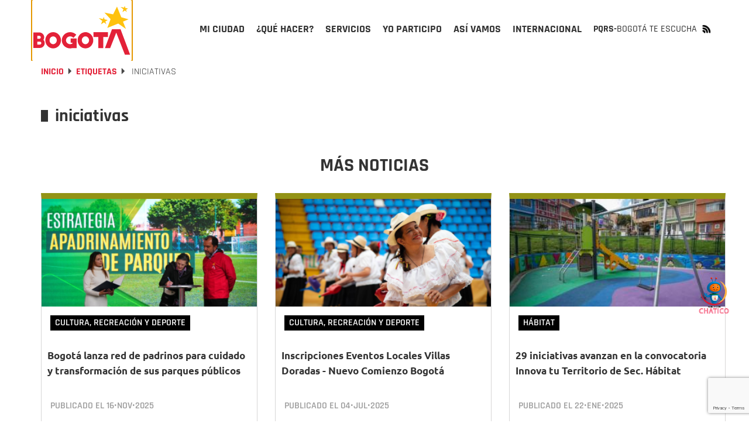

--- FILE ---
content_type: text/html; charset=utf-8
request_url: https://www.google.com/recaptcha/api2/anchor?ar=1&k=6LfLS8QmAAAAAKWK4aQNszY7fipn9j3zCEQgDajD&co=aHR0cHM6Ly9ib2dvdGEuZ292LmNvOjQ0Mw..&hl=en&v=PoyoqOPhxBO7pBk68S4YbpHZ&size=invisible&anchor-ms=20000&execute-ms=30000&cb=32568058nd3y
body_size: 48812
content:
<!DOCTYPE HTML><html dir="ltr" lang="en"><head><meta http-equiv="Content-Type" content="text/html; charset=UTF-8">
<meta http-equiv="X-UA-Compatible" content="IE=edge">
<title>reCAPTCHA</title>
<style type="text/css">
/* cyrillic-ext */
@font-face {
  font-family: 'Roboto';
  font-style: normal;
  font-weight: 400;
  font-stretch: 100%;
  src: url(//fonts.gstatic.com/s/roboto/v48/KFO7CnqEu92Fr1ME7kSn66aGLdTylUAMa3GUBHMdazTgWw.woff2) format('woff2');
  unicode-range: U+0460-052F, U+1C80-1C8A, U+20B4, U+2DE0-2DFF, U+A640-A69F, U+FE2E-FE2F;
}
/* cyrillic */
@font-face {
  font-family: 'Roboto';
  font-style: normal;
  font-weight: 400;
  font-stretch: 100%;
  src: url(//fonts.gstatic.com/s/roboto/v48/KFO7CnqEu92Fr1ME7kSn66aGLdTylUAMa3iUBHMdazTgWw.woff2) format('woff2');
  unicode-range: U+0301, U+0400-045F, U+0490-0491, U+04B0-04B1, U+2116;
}
/* greek-ext */
@font-face {
  font-family: 'Roboto';
  font-style: normal;
  font-weight: 400;
  font-stretch: 100%;
  src: url(//fonts.gstatic.com/s/roboto/v48/KFO7CnqEu92Fr1ME7kSn66aGLdTylUAMa3CUBHMdazTgWw.woff2) format('woff2');
  unicode-range: U+1F00-1FFF;
}
/* greek */
@font-face {
  font-family: 'Roboto';
  font-style: normal;
  font-weight: 400;
  font-stretch: 100%;
  src: url(//fonts.gstatic.com/s/roboto/v48/KFO7CnqEu92Fr1ME7kSn66aGLdTylUAMa3-UBHMdazTgWw.woff2) format('woff2');
  unicode-range: U+0370-0377, U+037A-037F, U+0384-038A, U+038C, U+038E-03A1, U+03A3-03FF;
}
/* math */
@font-face {
  font-family: 'Roboto';
  font-style: normal;
  font-weight: 400;
  font-stretch: 100%;
  src: url(//fonts.gstatic.com/s/roboto/v48/KFO7CnqEu92Fr1ME7kSn66aGLdTylUAMawCUBHMdazTgWw.woff2) format('woff2');
  unicode-range: U+0302-0303, U+0305, U+0307-0308, U+0310, U+0312, U+0315, U+031A, U+0326-0327, U+032C, U+032F-0330, U+0332-0333, U+0338, U+033A, U+0346, U+034D, U+0391-03A1, U+03A3-03A9, U+03B1-03C9, U+03D1, U+03D5-03D6, U+03F0-03F1, U+03F4-03F5, U+2016-2017, U+2034-2038, U+203C, U+2040, U+2043, U+2047, U+2050, U+2057, U+205F, U+2070-2071, U+2074-208E, U+2090-209C, U+20D0-20DC, U+20E1, U+20E5-20EF, U+2100-2112, U+2114-2115, U+2117-2121, U+2123-214F, U+2190, U+2192, U+2194-21AE, U+21B0-21E5, U+21F1-21F2, U+21F4-2211, U+2213-2214, U+2216-22FF, U+2308-230B, U+2310, U+2319, U+231C-2321, U+2336-237A, U+237C, U+2395, U+239B-23B7, U+23D0, U+23DC-23E1, U+2474-2475, U+25AF, U+25B3, U+25B7, U+25BD, U+25C1, U+25CA, U+25CC, U+25FB, U+266D-266F, U+27C0-27FF, U+2900-2AFF, U+2B0E-2B11, U+2B30-2B4C, U+2BFE, U+3030, U+FF5B, U+FF5D, U+1D400-1D7FF, U+1EE00-1EEFF;
}
/* symbols */
@font-face {
  font-family: 'Roboto';
  font-style: normal;
  font-weight: 400;
  font-stretch: 100%;
  src: url(//fonts.gstatic.com/s/roboto/v48/KFO7CnqEu92Fr1ME7kSn66aGLdTylUAMaxKUBHMdazTgWw.woff2) format('woff2');
  unicode-range: U+0001-000C, U+000E-001F, U+007F-009F, U+20DD-20E0, U+20E2-20E4, U+2150-218F, U+2190, U+2192, U+2194-2199, U+21AF, U+21E6-21F0, U+21F3, U+2218-2219, U+2299, U+22C4-22C6, U+2300-243F, U+2440-244A, U+2460-24FF, U+25A0-27BF, U+2800-28FF, U+2921-2922, U+2981, U+29BF, U+29EB, U+2B00-2BFF, U+4DC0-4DFF, U+FFF9-FFFB, U+10140-1018E, U+10190-1019C, U+101A0, U+101D0-101FD, U+102E0-102FB, U+10E60-10E7E, U+1D2C0-1D2D3, U+1D2E0-1D37F, U+1F000-1F0FF, U+1F100-1F1AD, U+1F1E6-1F1FF, U+1F30D-1F30F, U+1F315, U+1F31C, U+1F31E, U+1F320-1F32C, U+1F336, U+1F378, U+1F37D, U+1F382, U+1F393-1F39F, U+1F3A7-1F3A8, U+1F3AC-1F3AF, U+1F3C2, U+1F3C4-1F3C6, U+1F3CA-1F3CE, U+1F3D4-1F3E0, U+1F3ED, U+1F3F1-1F3F3, U+1F3F5-1F3F7, U+1F408, U+1F415, U+1F41F, U+1F426, U+1F43F, U+1F441-1F442, U+1F444, U+1F446-1F449, U+1F44C-1F44E, U+1F453, U+1F46A, U+1F47D, U+1F4A3, U+1F4B0, U+1F4B3, U+1F4B9, U+1F4BB, U+1F4BF, U+1F4C8-1F4CB, U+1F4D6, U+1F4DA, U+1F4DF, U+1F4E3-1F4E6, U+1F4EA-1F4ED, U+1F4F7, U+1F4F9-1F4FB, U+1F4FD-1F4FE, U+1F503, U+1F507-1F50B, U+1F50D, U+1F512-1F513, U+1F53E-1F54A, U+1F54F-1F5FA, U+1F610, U+1F650-1F67F, U+1F687, U+1F68D, U+1F691, U+1F694, U+1F698, U+1F6AD, U+1F6B2, U+1F6B9-1F6BA, U+1F6BC, U+1F6C6-1F6CF, U+1F6D3-1F6D7, U+1F6E0-1F6EA, U+1F6F0-1F6F3, U+1F6F7-1F6FC, U+1F700-1F7FF, U+1F800-1F80B, U+1F810-1F847, U+1F850-1F859, U+1F860-1F887, U+1F890-1F8AD, U+1F8B0-1F8BB, U+1F8C0-1F8C1, U+1F900-1F90B, U+1F93B, U+1F946, U+1F984, U+1F996, U+1F9E9, U+1FA00-1FA6F, U+1FA70-1FA7C, U+1FA80-1FA89, U+1FA8F-1FAC6, U+1FACE-1FADC, U+1FADF-1FAE9, U+1FAF0-1FAF8, U+1FB00-1FBFF;
}
/* vietnamese */
@font-face {
  font-family: 'Roboto';
  font-style: normal;
  font-weight: 400;
  font-stretch: 100%;
  src: url(//fonts.gstatic.com/s/roboto/v48/KFO7CnqEu92Fr1ME7kSn66aGLdTylUAMa3OUBHMdazTgWw.woff2) format('woff2');
  unicode-range: U+0102-0103, U+0110-0111, U+0128-0129, U+0168-0169, U+01A0-01A1, U+01AF-01B0, U+0300-0301, U+0303-0304, U+0308-0309, U+0323, U+0329, U+1EA0-1EF9, U+20AB;
}
/* latin-ext */
@font-face {
  font-family: 'Roboto';
  font-style: normal;
  font-weight: 400;
  font-stretch: 100%;
  src: url(//fonts.gstatic.com/s/roboto/v48/KFO7CnqEu92Fr1ME7kSn66aGLdTylUAMa3KUBHMdazTgWw.woff2) format('woff2');
  unicode-range: U+0100-02BA, U+02BD-02C5, U+02C7-02CC, U+02CE-02D7, U+02DD-02FF, U+0304, U+0308, U+0329, U+1D00-1DBF, U+1E00-1E9F, U+1EF2-1EFF, U+2020, U+20A0-20AB, U+20AD-20C0, U+2113, U+2C60-2C7F, U+A720-A7FF;
}
/* latin */
@font-face {
  font-family: 'Roboto';
  font-style: normal;
  font-weight: 400;
  font-stretch: 100%;
  src: url(//fonts.gstatic.com/s/roboto/v48/KFO7CnqEu92Fr1ME7kSn66aGLdTylUAMa3yUBHMdazQ.woff2) format('woff2');
  unicode-range: U+0000-00FF, U+0131, U+0152-0153, U+02BB-02BC, U+02C6, U+02DA, U+02DC, U+0304, U+0308, U+0329, U+2000-206F, U+20AC, U+2122, U+2191, U+2193, U+2212, U+2215, U+FEFF, U+FFFD;
}
/* cyrillic-ext */
@font-face {
  font-family: 'Roboto';
  font-style: normal;
  font-weight: 500;
  font-stretch: 100%;
  src: url(//fonts.gstatic.com/s/roboto/v48/KFO7CnqEu92Fr1ME7kSn66aGLdTylUAMa3GUBHMdazTgWw.woff2) format('woff2');
  unicode-range: U+0460-052F, U+1C80-1C8A, U+20B4, U+2DE0-2DFF, U+A640-A69F, U+FE2E-FE2F;
}
/* cyrillic */
@font-face {
  font-family: 'Roboto';
  font-style: normal;
  font-weight: 500;
  font-stretch: 100%;
  src: url(//fonts.gstatic.com/s/roboto/v48/KFO7CnqEu92Fr1ME7kSn66aGLdTylUAMa3iUBHMdazTgWw.woff2) format('woff2');
  unicode-range: U+0301, U+0400-045F, U+0490-0491, U+04B0-04B1, U+2116;
}
/* greek-ext */
@font-face {
  font-family: 'Roboto';
  font-style: normal;
  font-weight: 500;
  font-stretch: 100%;
  src: url(//fonts.gstatic.com/s/roboto/v48/KFO7CnqEu92Fr1ME7kSn66aGLdTylUAMa3CUBHMdazTgWw.woff2) format('woff2');
  unicode-range: U+1F00-1FFF;
}
/* greek */
@font-face {
  font-family: 'Roboto';
  font-style: normal;
  font-weight: 500;
  font-stretch: 100%;
  src: url(//fonts.gstatic.com/s/roboto/v48/KFO7CnqEu92Fr1ME7kSn66aGLdTylUAMa3-UBHMdazTgWw.woff2) format('woff2');
  unicode-range: U+0370-0377, U+037A-037F, U+0384-038A, U+038C, U+038E-03A1, U+03A3-03FF;
}
/* math */
@font-face {
  font-family: 'Roboto';
  font-style: normal;
  font-weight: 500;
  font-stretch: 100%;
  src: url(//fonts.gstatic.com/s/roboto/v48/KFO7CnqEu92Fr1ME7kSn66aGLdTylUAMawCUBHMdazTgWw.woff2) format('woff2');
  unicode-range: U+0302-0303, U+0305, U+0307-0308, U+0310, U+0312, U+0315, U+031A, U+0326-0327, U+032C, U+032F-0330, U+0332-0333, U+0338, U+033A, U+0346, U+034D, U+0391-03A1, U+03A3-03A9, U+03B1-03C9, U+03D1, U+03D5-03D6, U+03F0-03F1, U+03F4-03F5, U+2016-2017, U+2034-2038, U+203C, U+2040, U+2043, U+2047, U+2050, U+2057, U+205F, U+2070-2071, U+2074-208E, U+2090-209C, U+20D0-20DC, U+20E1, U+20E5-20EF, U+2100-2112, U+2114-2115, U+2117-2121, U+2123-214F, U+2190, U+2192, U+2194-21AE, U+21B0-21E5, U+21F1-21F2, U+21F4-2211, U+2213-2214, U+2216-22FF, U+2308-230B, U+2310, U+2319, U+231C-2321, U+2336-237A, U+237C, U+2395, U+239B-23B7, U+23D0, U+23DC-23E1, U+2474-2475, U+25AF, U+25B3, U+25B7, U+25BD, U+25C1, U+25CA, U+25CC, U+25FB, U+266D-266F, U+27C0-27FF, U+2900-2AFF, U+2B0E-2B11, U+2B30-2B4C, U+2BFE, U+3030, U+FF5B, U+FF5D, U+1D400-1D7FF, U+1EE00-1EEFF;
}
/* symbols */
@font-face {
  font-family: 'Roboto';
  font-style: normal;
  font-weight: 500;
  font-stretch: 100%;
  src: url(//fonts.gstatic.com/s/roboto/v48/KFO7CnqEu92Fr1ME7kSn66aGLdTylUAMaxKUBHMdazTgWw.woff2) format('woff2');
  unicode-range: U+0001-000C, U+000E-001F, U+007F-009F, U+20DD-20E0, U+20E2-20E4, U+2150-218F, U+2190, U+2192, U+2194-2199, U+21AF, U+21E6-21F0, U+21F3, U+2218-2219, U+2299, U+22C4-22C6, U+2300-243F, U+2440-244A, U+2460-24FF, U+25A0-27BF, U+2800-28FF, U+2921-2922, U+2981, U+29BF, U+29EB, U+2B00-2BFF, U+4DC0-4DFF, U+FFF9-FFFB, U+10140-1018E, U+10190-1019C, U+101A0, U+101D0-101FD, U+102E0-102FB, U+10E60-10E7E, U+1D2C0-1D2D3, U+1D2E0-1D37F, U+1F000-1F0FF, U+1F100-1F1AD, U+1F1E6-1F1FF, U+1F30D-1F30F, U+1F315, U+1F31C, U+1F31E, U+1F320-1F32C, U+1F336, U+1F378, U+1F37D, U+1F382, U+1F393-1F39F, U+1F3A7-1F3A8, U+1F3AC-1F3AF, U+1F3C2, U+1F3C4-1F3C6, U+1F3CA-1F3CE, U+1F3D4-1F3E0, U+1F3ED, U+1F3F1-1F3F3, U+1F3F5-1F3F7, U+1F408, U+1F415, U+1F41F, U+1F426, U+1F43F, U+1F441-1F442, U+1F444, U+1F446-1F449, U+1F44C-1F44E, U+1F453, U+1F46A, U+1F47D, U+1F4A3, U+1F4B0, U+1F4B3, U+1F4B9, U+1F4BB, U+1F4BF, U+1F4C8-1F4CB, U+1F4D6, U+1F4DA, U+1F4DF, U+1F4E3-1F4E6, U+1F4EA-1F4ED, U+1F4F7, U+1F4F9-1F4FB, U+1F4FD-1F4FE, U+1F503, U+1F507-1F50B, U+1F50D, U+1F512-1F513, U+1F53E-1F54A, U+1F54F-1F5FA, U+1F610, U+1F650-1F67F, U+1F687, U+1F68D, U+1F691, U+1F694, U+1F698, U+1F6AD, U+1F6B2, U+1F6B9-1F6BA, U+1F6BC, U+1F6C6-1F6CF, U+1F6D3-1F6D7, U+1F6E0-1F6EA, U+1F6F0-1F6F3, U+1F6F7-1F6FC, U+1F700-1F7FF, U+1F800-1F80B, U+1F810-1F847, U+1F850-1F859, U+1F860-1F887, U+1F890-1F8AD, U+1F8B0-1F8BB, U+1F8C0-1F8C1, U+1F900-1F90B, U+1F93B, U+1F946, U+1F984, U+1F996, U+1F9E9, U+1FA00-1FA6F, U+1FA70-1FA7C, U+1FA80-1FA89, U+1FA8F-1FAC6, U+1FACE-1FADC, U+1FADF-1FAE9, U+1FAF0-1FAF8, U+1FB00-1FBFF;
}
/* vietnamese */
@font-face {
  font-family: 'Roboto';
  font-style: normal;
  font-weight: 500;
  font-stretch: 100%;
  src: url(//fonts.gstatic.com/s/roboto/v48/KFO7CnqEu92Fr1ME7kSn66aGLdTylUAMa3OUBHMdazTgWw.woff2) format('woff2');
  unicode-range: U+0102-0103, U+0110-0111, U+0128-0129, U+0168-0169, U+01A0-01A1, U+01AF-01B0, U+0300-0301, U+0303-0304, U+0308-0309, U+0323, U+0329, U+1EA0-1EF9, U+20AB;
}
/* latin-ext */
@font-face {
  font-family: 'Roboto';
  font-style: normal;
  font-weight: 500;
  font-stretch: 100%;
  src: url(//fonts.gstatic.com/s/roboto/v48/KFO7CnqEu92Fr1ME7kSn66aGLdTylUAMa3KUBHMdazTgWw.woff2) format('woff2');
  unicode-range: U+0100-02BA, U+02BD-02C5, U+02C7-02CC, U+02CE-02D7, U+02DD-02FF, U+0304, U+0308, U+0329, U+1D00-1DBF, U+1E00-1E9F, U+1EF2-1EFF, U+2020, U+20A0-20AB, U+20AD-20C0, U+2113, U+2C60-2C7F, U+A720-A7FF;
}
/* latin */
@font-face {
  font-family: 'Roboto';
  font-style: normal;
  font-weight: 500;
  font-stretch: 100%;
  src: url(//fonts.gstatic.com/s/roboto/v48/KFO7CnqEu92Fr1ME7kSn66aGLdTylUAMa3yUBHMdazQ.woff2) format('woff2');
  unicode-range: U+0000-00FF, U+0131, U+0152-0153, U+02BB-02BC, U+02C6, U+02DA, U+02DC, U+0304, U+0308, U+0329, U+2000-206F, U+20AC, U+2122, U+2191, U+2193, U+2212, U+2215, U+FEFF, U+FFFD;
}
/* cyrillic-ext */
@font-face {
  font-family: 'Roboto';
  font-style: normal;
  font-weight: 900;
  font-stretch: 100%;
  src: url(//fonts.gstatic.com/s/roboto/v48/KFO7CnqEu92Fr1ME7kSn66aGLdTylUAMa3GUBHMdazTgWw.woff2) format('woff2');
  unicode-range: U+0460-052F, U+1C80-1C8A, U+20B4, U+2DE0-2DFF, U+A640-A69F, U+FE2E-FE2F;
}
/* cyrillic */
@font-face {
  font-family: 'Roboto';
  font-style: normal;
  font-weight: 900;
  font-stretch: 100%;
  src: url(//fonts.gstatic.com/s/roboto/v48/KFO7CnqEu92Fr1ME7kSn66aGLdTylUAMa3iUBHMdazTgWw.woff2) format('woff2');
  unicode-range: U+0301, U+0400-045F, U+0490-0491, U+04B0-04B1, U+2116;
}
/* greek-ext */
@font-face {
  font-family: 'Roboto';
  font-style: normal;
  font-weight: 900;
  font-stretch: 100%;
  src: url(//fonts.gstatic.com/s/roboto/v48/KFO7CnqEu92Fr1ME7kSn66aGLdTylUAMa3CUBHMdazTgWw.woff2) format('woff2');
  unicode-range: U+1F00-1FFF;
}
/* greek */
@font-face {
  font-family: 'Roboto';
  font-style: normal;
  font-weight: 900;
  font-stretch: 100%;
  src: url(//fonts.gstatic.com/s/roboto/v48/KFO7CnqEu92Fr1ME7kSn66aGLdTylUAMa3-UBHMdazTgWw.woff2) format('woff2');
  unicode-range: U+0370-0377, U+037A-037F, U+0384-038A, U+038C, U+038E-03A1, U+03A3-03FF;
}
/* math */
@font-face {
  font-family: 'Roboto';
  font-style: normal;
  font-weight: 900;
  font-stretch: 100%;
  src: url(//fonts.gstatic.com/s/roboto/v48/KFO7CnqEu92Fr1ME7kSn66aGLdTylUAMawCUBHMdazTgWw.woff2) format('woff2');
  unicode-range: U+0302-0303, U+0305, U+0307-0308, U+0310, U+0312, U+0315, U+031A, U+0326-0327, U+032C, U+032F-0330, U+0332-0333, U+0338, U+033A, U+0346, U+034D, U+0391-03A1, U+03A3-03A9, U+03B1-03C9, U+03D1, U+03D5-03D6, U+03F0-03F1, U+03F4-03F5, U+2016-2017, U+2034-2038, U+203C, U+2040, U+2043, U+2047, U+2050, U+2057, U+205F, U+2070-2071, U+2074-208E, U+2090-209C, U+20D0-20DC, U+20E1, U+20E5-20EF, U+2100-2112, U+2114-2115, U+2117-2121, U+2123-214F, U+2190, U+2192, U+2194-21AE, U+21B0-21E5, U+21F1-21F2, U+21F4-2211, U+2213-2214, U+2216-22FF, U+2308-230B, U+2310, U+2319, U+231C-2321, U+2336-237A, U+237C, U+2395, U+239B-23B7, U+23D0, U+23DC-23E1, U+2474-2475, U+25AF, U+25B3, U+25B7, U+25BD, U+25C1, U+25CA, U+25CC, U+25FB, U+266D-266F, U+27C0-27FF, U+2900-2AFF, U+2B0E-2B11, U+2B30-2B4C, U+2BFE, U+3030, U+FF5B, U+FF5D, U+1D400-1D7FF, U+1EE00-1EEFF;
}
/* symbols */
@font-face {
  font-family: 'Roboto';
  font-style: normal;
  font-weight: 900;
  font-stretch: 100%;
  src: url(//fonts.gstatic.com/s/roboto/v48/KFO7CnqEu92Fr1ME7kSn66aGLdTylUAMaxKUBHMdazTgWw.woff2) format('woff2');
  unicode-range: U+0001-000C, U+000E-001F, U+007F-009F, U+20DD-20E0, U+20E2-20E4, U+2150-218F, U+2190, U+2192, U+2194-2199, U+21AF, U+21E6-21F0, U+21F3, U+2218-2219, U+2299, U+22C4-22C6, U+2300-243F, U+2440-244A, U+2460-24FF, U+25A0-27BF, U+2800-28FF, U+2921-2922, U+2981, U+29BF, U+29EB, U+2B00-2BFF, U+4DC0-4DFF, U+FFF9-FFFB, U+10140-1018E, U+10190-1019C, U+101A0, U+101D0-101FD, U+102E0-102FB, U+10E60-10E7E, U+1D2C0-1D2D3, U+1D2E0-1D37F, U+1F000-1F0FF, U+1F100-1F1AD, U+1F1E6-1F1FF, U+1F30D-1F30F, U+1F315, U+1F31C, U+1F31E, U+1F320-1F32C, U+1F336, U+1F378, U+1F37D, U+1F382, U+1F393-1F39F, U+1F3A7-1F3A8, U+1F3AC-1F3AF, U+1F3C2, U+1F3C4-1F3C6, U+1F3CA-1F3CE, U+1F3D4-1F3E0, U+1F3ED, U+1F3F1-1F3F3, U+1F3F5-1F3F7, U+1F408, U+1F415, U+1F41F, U+1F426, U+1F43F, U+1F441-1F442, U+1F444, U+1F446-1F449, U+1F44C-1F44E, U+1F453, U+1F46A, U+1F47D, U+1F4A3, U+1F4B0, U+1F4B3, U+1F4B9, U+1F4BB, U+1F4BF, U+1F4C8-1F4CB, U+1F4D6, U+1F4DA, U+1F4DF, U+1F4E3-1F4E6, U+1F4EA-1F4ED, U+1F4F7, U+1F4F9-1F4FB, U+1F4FD-1F4FE, U+1F503, U+1F507-1F50B, U+1F50D, U+1F512-1F513, U+1F53E-1F54A, U+1F54F-1F5FA, U+1F610, U+1F650-1F67F, U+1F687, U+1F68D, U+1F691, U+1F694, U+1F698, U+1F6AD, U+1F6B2, U+1F6B9-1F6BA, U+1F6BC, U+1F6C6-1F6CF, U+1F6D3-1F6D7, U+1F6E0-1F6EA, U+1F6F0-1F6F3, U+1F6F7-1F6FC, U+1F700-1F7FF, U+1F800-1F80B, U+1F810-1F847, U+1F850-1F859, U+1F860-1F887, U+1F890-1F8AD, U+1F8B0-1F8BB, U+1F8C0-1F8C1, U+1F900-1F90B, U+1F93B, U+1F946, U+1F984, U+1F996, U+1F9E9, U+1FA00-1FA6F, U+1FA70-1FA7C, U+1FA80-1FA89, U+1FA8F-1FAC6, U+1FACE-1FADC, U+1FADF-1FAE9, U+1FAF0-1FAF8, U+1FB00-1FBFF;
}
/* vietnamese */
@font-face {
  font-family: 'Roboto';
  font-style: normal;
  font-weight: 900;
  font-stretch: 100%;
  src: url(//fonts.gstatic.com/s/roboto/v48/KFO7CnqEu92Fr1ME7kSn66aGLdTylUAMa3OUBHMdazTgWw.woff2) format('woff2');
  unicode-range: U+0102-0103, U+0110-0111, U+0128-0129, U+0168-0169, U+01A0-01A1, U+01AF-01B0, U+0300-0301, U+0303-0304, U+0308-0309, U+0323, U+0329, U+1EA0-1EF9, U+20AB;
}
/* latin-ext */
@font-face {
  font-family: 'Roboto';
  font-style: normal;
  font-weight: 900;
  font-stretch: 100%;
  src: url(//fonts.gstatic.com/s/roboto/v48/KFO7CnqEu92Fr1ME7kSn66aGLdTylUAMa3KUBHMdazTgWw.woff2) format('woff2');
  unicode-range: U+0100-02BA, U+02BD-02C5, U+02C7-02CC, U+02CE-02D7, U+02DD-02FF, U+0304, U+0308, U+0329, U+1D00-1DBF, U+1E00-1E9F, U+1EF2-1EFF, U+2020, U+20A0-20AB, U+20AD-20C0, U+2113, U+2C60-2C7F, U+A720-A7FF;
}
/* latin */
@font-face {
  font-family: 'Roboto';
  font-style: normal;
  font-weight: 900;
  font-stretch: 100%;
  src: url(//fonts.gstatic.com/s/roboto/v48/KFO7CnqEu92Fr1ME7kSn66aGLdTylUAMa3yUBHMdazQ.woff2) format('woff2');
  unicode-range: U+0000-00FF, U+0131, U+0152-0153, U+02BB-02BC, U+02C6, U+02DA, U+02DC, U+0304, U+0308, U+0329, U+2000-206F, U+20AC, U+2122, U+2191, U+2193, U+2212, U+2215, U+FEFF, U+FFFD;
}

</style>
<link rel="stylesheet" type="text/css" href="https://www.gstatic.com/recaptcha/releases/PoyoqOPhxBO7pBk68S4YbpHZ/styles__ltr.css">
<script nonce="AEfV7ua3JGd7nj9mGIJNUA" type="text/javascript">window['__recaptcha_api'] = 'https://www.google.com/recaptcha/api2/';</script>
<script type="text/javascript" src="https://www.gstatic.com/recaptcha/releases/PoyoqOPhxBO7pBk68S4YbpHZ/recaptcha__en.js" nonce="AEfV7ua3JGd7nj9mGIJNUA">
      
    </script></head>
<body><div id="rc-anchor-alert" class="rc-anchor-alert"></div>
<input type="hidden" id="recaptcha-token" value="[base64]">
<script type="text/javascript" nonce="AEfV7ua3JGd7nj9mGIJNUA">
      recaptcha.anchor.Main.init("[\x22ainput\x22,[\x22bgdata\x22,\x22\x22,\[base64]/[base64]/bmV3IFpbdF0obVswXSk6Sz09Mj9uZXcgWlt0XShtWzBdLG1bMV0pOks9PTM/bmV3IFpbdF0obVswXSxtWzFdLG1bMl0pOks9PTQ/[base64]/[base64]/[base64]/[base64]/[base64]/[base64]/[base64]/[base64]/[base64]/[base64]/[base64]/[base64]/[base64]/[base64]\\u003d\\u003d\x22,\[base64]\x22,\x22SMK2w5TDs1tIw6J1bcO5w4EMHsKwNiBHw6QGasOUKggJw5gHw7hjwp1lczJ8OAbDqcOYZhzChSg8w7nDhcK0w6/Dq07DvmfCmcK3w74Ow53DjGBAHMOvw5EKw4bCmyzDqgTDhsOQw7rCmRvCmMOdwoPDrWPDmcO5wr/[base64]/wojDlXcrM1jDvl7DiMKgw4XDpjwiw5HChsOUNsO0MEsFw7rCkG0nwopyQMOjwoTCsH3CnsKqwoNPOcO2w5HClgnDlzLDiMK4EzRpwrg5K2dlbMKAwr0QNz7CkMOEwr4mw4DDocKGKh87wpx/wovDgcK4bgJiZsKXMEdkwrgfwovDs00rLcKaw74YEEVBCHxSIksew5EhbcOiC8OqTQ/CiMOIeHrDr0LCrcKHT8OOJ1gheMOsw4B8fsOFeynDncOVAMKHw4NewrIZGnfDu8OmUsKyf07Cp8Kvw6Q4w5MEw4bCiMO/[base64]/Ds30BSXwKw6cVwqs+L3Q/[base64]/b8O/wp/[base64]/CtcKyaRTDjMOvw7XCmlNzwpcDw4LDhQzCpcKzC8KHwrXCg8KJw5/CjVnDqcOywrNBL1XDt8KnwqfDjj57w5BTATPDoTooQMOUw4rDqH99w6poBXTDosKyTmJwSGUGw4/Cn8OkW07DkBJ+wr0rw6DCncOeHcKhLsKFw7hXw6pIF8KAwpHCsMOgY13CgnXDgVsqw6zCuR5UC8KXRT9ZBxUTwrbCncO6emF8WUzCs8K7wrIOw7HDm8OBIsORHcKQwpfClTp4CB3Dh3YPwqwfw4DDisOifjciwpDCv3V/w5bCnsOhF8OOSsK7QEBVw53DixLCvXfCpzteRcK1w7QJaHIOwr1uPXTCrDBJf8Klw73DrDo2w6nDgz/Cv8OGw6vDnhXDocO0DcKPw7/DoA/DhMOTwrrCqm7Ch3x2wrA3wrEEHn7CmcOHw4/[base64]/DrsKSQsO/woodw7Few7ZLw6HCgMK/woM5w5PCiMKqw7Zmw4fDjcOywq4LAcOlHcOIaMOPOVh4JwvCoMOVAcKCw7/DvsKBw6PChnEUwqbCkV49HXPCl1vDtn7Cu8OHWj7ClcKRFVIvw7HCncOxwoJ/DMOXw54iw4dfwqsyNHt0KcKBw6tnw5nCugDCuMKqAFPCvD/Dq8K1wqZnW0lSCQzCnsOJJcK6PsKpCsOZwocVwqPCqMKzNMOYwr0bC8KTPy3DgCF3w7/ClsOPw51QwoTCucO5w6Qjf8KIOsONPcKUKMOeIXbCgzFlw4IcwpfDlAtXwozCmcKAwovDnRMgcsO2w6AZUEEFw7xNw5h8A8KqQsKOw5bDkAYBQcKFOFnChgANw652R27CqMKhw5YKwp/Cu8KRHVoIwqxETjR7wqsYMcKdwrtld8KJwpLClX01wp3DkMODw58HVTFPKMOBWxVkwoxuLcKTw5jCs8KUwpEXwoDDm3FAwq1Xw595UAxWBMKoVUfCuA/DgcOSw4MvwoJew5dVIXInRMKTGC/CkMKiQcO5L29pYwzCjUhYwoXCkkR/G8OWw7t5w6UQw7Aqw5MZSkpDK8ODZsOfw4NWwrp1w5LDkcKdSsOOwqxAM0ssTMObw74hEFNlcTQlw4/DjMObFcOvC8OLI2/Cjz7ClMKdCMKgNx5Mw7HDuMKtGMKhwppuOMOCKTPCvsOYwpnDln/CsywGw5HDjcOIw6AURFNrKMKXLhDCtDXDgUc5wr3DjcOyw67DkS3DlQVvLjpzZsKEw6h/BsODwrpUwoNTLcKiwoLDiMOpwosEw4/ChR92CQ/Cm8Opw4xGY8Kyw4LDmMOJw5zDgRVgwpBqbBMJelUnw4ZSwrdnw4d4PcK2FcOVwr/CvmhBesO6w6vDpcKgM0V8w6vCgnrDoWDDmBnDo8KxeDlNIcOYVcOjw5ljw6/CiWnCgcOQw7jCl8ONw70AZi5uIMOSfgnDj8O5IwR5w6cWwqvDk8KEw7fCk8OUw4LDpBlVwrTCnsK2wpJGw6LDiSt1wrHDiMKPw49Owr9KFMOTO8Oxw7PDrmpmQTJfwrzDnsKTwrXCmX/DkQ7DsQrCtlvCi0vDsVNZw6UUVCzDtsKdw6jCj8O9wqhcDm7Ci8KCw67CpndrDsORw4vCmWMDw6BqPkxwwqEqPUvDsn42wqsCB3pGwqnCl3AYwq9kM8KzRBvDo1/ChMOQw7HDpcKwdMKwwrc9wr/CucKlw6l4McOpwofCiMKKEMKNewDDm8OTABnChXlsNsKrwrfDisOFVcKtT8KBw4DCuVjCvEnDlgPDugvCkcOkbwQ0w7Axw5zDpsK2eGnDii/Djjx1wrjDqcONLsOIw4BGw5Nhw5HCvsOwZMO9O2/CksKAw4nDvALCqV/Dn8KHw7tVKsONYHgZFcKUNsKDD8K0bX4gB8K9w4QPFWTCpMOaW8O5wo47w6wLdXcgw5prwpnCiMKcT8KHw4Q1w7bDgsKjw57Cl055U8KMwqzConPCmMOqwoQaw4FbwoTDjsOew7LCiT1jw69lwqt2w4XCphrDon1HdXBmDMKvwo0pRcOIw57DuU/DjcOkw55nY8OgV13CnsKGA2E6VkVxwrx+woRsKWDCs8OwZmvDjsKHCHokwpVLLcO3w6PCrgTDm0nCiQfDhsK0wqXCm8OJYMKebmPDkVBqw79MLsOTw6M/w6AjBcOfCz7Dj8KIRMKpw7XDuMOkfx0FLsKdwrHDhXFQwo7CkQXCqcKjJMO4CCPCmRPDhTvChsOaBETDizUzwpBdARpVK8KGw6ZkHsKUw6TCm2rCl1nDrcKww5jDlmV0wpHDjzlkO8O9wp/[base64]/DgcKHwrHCr8KiIQ7CglXDrHnCucO0BxjDtkMBLjrCnR4/w4PDrsOFTTPDlmEtw5nClMObwrDCo8KVO0wKVVQOWMK6w6BYMcOVRkR0w7wmw4zCkDHDnsKJw4E3R0prwqtRw69Pw4PDpxfCicO6w4okwrcRwqXDt0FnPUzDuRXCoi5dHw4Sf8KUwqZlaMOxwqfCu8KfPcOUwojCicO8OBd1IHTDu8Kow7NOOzbDoxgpCChbOsOQAH/ChcKCw59FSjpFairDiMKIJsK9NMK7wrDDk8OaAGrDlkjDhkYcw4fCl8KBZW/[base64]/ZcOewrRhIAlGfEt1Y0FnMU/Cv1jClMKKKizDki7DvBrDqSbDkAzDjxzCgjLDkcOMM8KZXWLDsMOca2cmMj4FXhPClXkxYwFzR8Kew7HDh8O3fcOCRMO2KsKxVR0lUyxzw6bCo8OOBx9iw4LDhgbCqMOew4TCq0bCmERGw5Rhwp94GcKVw4XDsU4FwrLDjWrCpMKIdcOgw5ghTMKpdSZ/KcKzw6RhwpbDnB/DnsKRw5bDpcKewrY7w7nCmHDDmsOmNMK3w6zCo8OWwrzCjmDCoBlBSEnDswUzw6oww53Coy/ClMKZw7XDuR0jFMKaw4nDj8KXXcOywqNGwojDhsOBw7XCl8OSwqXDscKdMhM7GhkJw4oyM8OkGMONaCxeAw8Nw5/ChsOjwptVw6vDhQANwoJFwqTCkyrCriFYwovDoSjCosKmHg50fRbClcK3aMO1wog4b8K4woTDoyvCm8KPP8OfEhHDjwkKwqTCtD3CmzMgdsKWwqTDsi3CiMOtJsKff18WQMONw4spByfDnSfCr3x8G8ObNcOKwqbDvATDkcO8RTHDiXXCnV8aJMKdwoDCgQbCmg/Cs1fDn1bCjGPCtD9nAjnDn8K4A8O3w5/Cm8OuUDggwqnDkcO1wpw9UAoxKsKMwpFKNMOlwrFOw4jCqMKBOVoHwqfCmnsZw6rDu35OwqlNwqUAazfCsMKSw6PCr8K0DinCpErCrsKbAsOzwodAVG7DlkjDmngDLcOVw6d6bMKlAxPDmnbDox8Lw5pNLA/[base64]/[base64]/DusK1JEcHwpRqCsOuSsKcfgbDtQgRw7d6w5TDl8K6JcOuZwUOw5nCjmdiw53DlsO+wo7CijY0eSvCqcOzw5M7PitAM8KLSQdxw5grw512dnvDn8OQC8OUwo11w5Z6wrgaw5ZOwosyw6jCvwnCiWU8FsO/JQMqRcOjNMOGLSrCkD4jBUF0YgwaI8KQwqkxw6EXwp7Dm8OkEMKlIMOCw7nCqsOFfmzDs8KBw6jCkQp5wrNKw7vCncKGHsKWPsObN1NEwqhTW8O6T1AawrfDrjnDtURHwplgKWPDucKoOE1LEhzDgcOuwpE8F8Kmw5XChsOzw6zDjxwZeljCisOmwpLDsltlwq/DpMO2woYHwrTDssKZwpbCnMKzDxoxwr3ClHHDi1cawo/[base64]/DujTCqMKZwoF/w5FJw484wrYMDy3CniPDm0Bgw6/DgTgBNsOgwodjwqBvJ8OYwr/CmsOpfcKAwpzDmTvCrBbCpBvDicK7BBsuwp5wRnQGwpXDlE8yHyjCtsKDKcKpNRHDvcOYasOFUsK8E0DDsiPCgMOiZkl2f8O1asKRwpvDmk3Dk2kVwp7DisO5XcKiw6DCu1jCisOUwqHDi8KAJsOcwoDDlyFmw7NHBsKrw5bDp3k2Ym/CmjNMw6zDnMKffcOyw4rDmsKQD8Kyw6FyXMKzZcKCPcOxPnQmwp17wr09wq8WwonChWwXwq4SVF7Cqg8NwqbDt8KXNQoCPExrcWHDkcOAwpHCp25Ow4IWKjloNlV6wpQDW0MoMXBRBE7CqCNDw6rDjCnCjcK7w6vCjldJAWMwwq/DrFvCrMKow5hfw5ZQw5vCj8KLwpl8ewLCgsKyw5Ykwp1KwrfCvcKFwpjDuWxHbTFww7ZCKHAleTPDjsKYwo5dEEdLc0kGwr/CvB7Dsn7DujfCoTzDqcKPHWkXwprCuTBgw4PDiMOAMm7CmMOQVMKJwp1vecKyw64VLR7DtFPDgH3DiGFawrNmw5sIX8Ksw75LwpBaHBEEwrLCmG3Dg0MRw59neS/CusKtbWglwrwwS8O4Z8OMwqLDtcKbXVNCwooMw758CMODwpMSDMKxw4lzSsKIwo9pZ8OGwo4LHcKzTcO3GcK9GcOxScOwGDfCvcOvw5Jpw7vCpyXCgkbDhcK7wp8cJlwJAATDgMOgwo/[base64]/MMOeOcK0wrjCuzvCszxWwq1GFHnDocOXwoBqTW5cC8KwwpMyWcOXVXd8w5o6wrgiDQHCmcKSw4nCq8OPHzp2w4bDgcKOwr7DqS/DgkrDpGLCtMOGw45dwr0Dw6/DojbChzMewqouZjXDs8K2PQLDtsKSMwTCucONbMKDcTDDj8KowrvCoW47C8OQwpnCuicZw4ZZwqrDrCAjw5oeYw9WQ8OMwr1cw4A6w5kpJ11Rw70Sw4JEVkwzKsOgw4zDkD0cw496Rx0VQW3Dr8K9w4MJOMKGFsKocsOHP8KUwpfCpQwuw6/[base64]/ChsOtEsK7QSXDk8OEwrzCjsORw5I1w4LDkcOXwrvCiC9Ew6l2ainDncKnwpfCqsKgd1QfPSBBwpIjc8OQwotsJcKOwpbDkcOww6HDgMOywocUw4DCo8Oxwrlfwql0w5bClRUhT8KtQXxxw6LDhsO5wq9/w6Jkw6fDrxgsQMKtOsO3H2EiJl96KnMUQSnCrx7DmyTCvcKLwrcDwrTDusOcWEMzc3hdwrJVAMOuwrHDtsOQwqV5OcKkw7A0ZMOgw5kEUsOTeG/CmMKNUD/[base64]/woZcwpJfw4ccPsKXX0hYwolIw4EmDcKcw6rCknMuYcKtXDhaw4TDtMO6wrtCw71mw71uw63CtMKcEsO1ScOgw7dFwpHCjGXDgcOUOmh/ZMOxEcKydnpRWU3DksODGMKEw4QtacOBw7g9wr4NwpQyY8OUwrfDp8OHwqQwYcKBbsOpMg/Dh8K6w5TCgsK/wr/CuFJMB8Kmwp7CgHI0w4TCv8OPF8OAw6nCm8OMaEZJw4zClgAPwqDDkMK3e3IOTsO9TifCp8Oewo7DsCxbKsK2InjDu8KOLQcjcMO3Zmpuw6vCrX8pw7pnNW/Dv8OwwqzDscOtw73Dt8OvUMOdw5XCksKaVcKMw7fDpcKcw6bDtlwJZMKbw5HDosKWw54ADmc3NcO7wp7DnDwswrd3w6bDhhZ/w7zCgT/Cg8K5w6fCjMOZwoDCtsOeTsOrI8O0bcOGw4MOw4tiw5Mpw6jCqcO/[base64]/[base64]/CgQUxPyw0w7TDmF8Jw7HCvcK5AcOvwrJfCMOYXMO8wpUTwpbDvMOiwrDDpQPDiUHDjyjDhAPCucOtSmzDk8O8w7NXSWnDmhnCv27Drh3DrQNYwqLCuMKdeVUYwqd5w7bDtsOMwpcxO8KiUsOYw58ZwoVgBsK6w7vDjcO/w59eXcO6chbCnB/Di8KYH3zDjC4BL8O5wpk6w7jCr8KlHy/CiQ0kHsKIBMK2I1s7wroLJMOVHcOGV8KKwrhVwr8sXsKMwppaBlcowqFNYsKSwplwwr1lw4HCq2ZiXsORw5wYwpdMwrvCpMOowr/CocO1dsKAAhohwrE9YMO6wrrCqi/CicKzwrzCvMKhAi/DpgXDoMKGQMOEDXkyBWdGw7vDqMOZwqQHwqUgw5B7w4pgDH9bFkcewq7CgS9iDsOTwozCnsKmUyfDocKCbWgbw79PNMO6wo/[base64]/ChgVIw4hARDnCiA4EJcKewo/[base64]/wr/[base64]/[base64]/AsOhwq5/wq0SwqvDpsKJUMKxwpvDo8OoHMKBw7PDjMO0w77CsGXCrhpjw7NNd8KfwrDCtsK0T8Olw6/DnsO6ITw+w6rDscORLMKIf8KLwpEsR8O/KsOKw5dde8K9WzB/wqHCisOFORBzFcOyw5DDuxJjRDPCh8KLNMOCWVI6Ym/[base64]/CpsO5UXrDm8Ouw5TDo8KvZRA2w75HazhFN8KcEMOQbcOywqt4w5c4Rzo3wpzDtF1dw5E2w5XCkk0Dw4rCp8KywoXCuSFbUjFyagDCjsO0DkAzwoBjX8Ovw7dFEsOnMsKbw7LDmAbDocOTw4/DtwV7wq7CuRrCjMKZdMKywp/CqDh/w61PN8Oqw7IXLGXCpk1HQ8OvwpnDksKPw6HCsA1kwoQEKzHDrxDCtXPDkMOhYwNtw4PDksO0w4HDm8KgwonDi8OJJhDCrMKhw7TDmEFWwpzCpX7DtcOsV8KVwpLCtcKrdRPDnUTCq8KeFMK3wr/CjH8lw6TCh8O2wr5XAcKFN3nCmMKCWUNZw4jCtQhmSsKXwrpEZsOpw6F8wohKw60mw696fMKHwrjDn8KiwqjDtMK2cnXDgGPDjl/DgEh/wrLCk3QBa8K6woFET8KPNRoKNBV3E8OUwqjDh8Omw7HCsMKydsOZE0UdEsKEalcUwpPDnMOww7nCk8K9w5Atw7FNCsOdwr3CgQ/[base64]/DksOhbl10wrBxWMOHw6kBw4rCt27DnmTCu0YWwr/Cqml3w79wPWfCiXPDisKgDMOJTm0cccOAOMOCL2XCtUzDuMKnJSTDicOcwrXDvSwIQcOCMcOjw7MmQcO/w5nCkTkSw6vCmcOGPB3DszfCusKOw5PCii3DkEcME8KPKgbDs3zCqcKQwp9ZQcKoQkYzS8KHwrDDhDTDhcOBJMOew6PCrsKjwrsaAQLCvkjCojkHw6FzwojDosKYw6DCk8KQw57DhwZQSMOpW1ogM0/Co1J7w4bDs3TDsxHDmsODw7dnwoMNb8KTcsO+H8K5w7t7GwnDpsKrw4t2Y8ObQibCmMKdwojDnsK5fT7CuTAAQcKpw4nCtl/CvVzCjCfDqMKhZMOlw4lWCsOQaiwHL8OFw5PDmMKfwpRCRXvDosOAw5jCkUPDhTvDoEEKFMOeU8O8wqPDpcKVwpbDnHDDvsKFHcO5PX/Cv8ODwqlIT37DmC/DqcKSPwh3w44Nw5Zkw4lCw4jCmcO1csOLw6jDoMOVfwo3wocCw58bS8O2I2hpwroHwqbCncOoVBxUAcOhwqnCs8OPwqbCk019B8OCKMK8URwkWWTCnXMhw73DtMKtwqrCvMKAw4DDucKPwqA5wr7Ctgxowok+GVxrXcKgw5fDuC/CnkLCgS5vw6LCrsOAE0rCgn55MX3CuFfCtWwnwolIw6LDpcKOwpLDu3nCg8Oew5/[base64]/ClcK8w6zCu8KGw7PCusOQw5DDgh9BUG1uXcO+wpdQS2/ChTLDjnbCn8ObN8KJw6QEU8KpE8KPfcKga2pCD8KLPEEtbBHCtQTCp2BNLMK8w4jDjMKswrUJP37Ck0QQwr/ChyDCnXQOw73DmMKUSWfDjEzCqsO3FWzDlGrCjsOXM8O3b8Ohw4jDgMK8wp0swrPCi8O8cWDCnWbChEHCvU1/[base64]/BBxXecKDOMOSHcOxG3QEw5PChn/DosOwcsKpwpXCncODwph5VsKMwqHCuCrCiMKTwqPClyV2wpN5w5zCncOiw7vCjF7CiD0+wrvDvsKww7IBw4bDgh1Iw6fCjERHNsKzH8Oqw4kww6Rpw57CusOtHwJaw6x6w5vCmErDrX7DqknDo0Ivw7p9dMKaAW/DmUQHQn4GacKywp3DnD4vw57DrMOLw4zDkn17GkMMw47Dh2rDvEUDKgocQMK0wqA4eMO2w7jDtCsPOsOgwqTCq8KET8OUHcOXwqpvRcOPHTwaScOmw7vCqMKHwo1gw55VZ1PCuirDg8K/w6zCqcOdcB0/[base64]/DvMKRwrTCoC3DsCTCv8KNfGFew4jCjSPCn3vCsT54ccK8RsOoLH3DuMKCwqfDmcKncRTCnGotHcOJPsOjwrFWw7fCtcOdNMKkw4rCkyfDoB/[base64]/DrUbChyjDqWvDvwjChWk1R29SwqrChTzDtsKVIwgHBgXDp8KGUgPDqmbDgz7DqsKFwpfDv8KRKDrDkTcjwrEWw7lIwqFawqoUHsK1NBpGJgrDucKvw4MowoUnUsOMw7dcw4bCsyjDhcKLVMKpw5/Cs8KMCcKMwpLCtMO/TsO2T8OVw53DsMOhw4RhwocXwoXDiEI0worCmAXDnsKvwoR6w6TCqsOpc1vCjMOhTg3DrTHCj8KMFAvCrMKpw4/DlngYwqx7wrt4GsKTIm1PfgsSw5hXwp3DjFh9ZcONT8KxS8ObwrjCssKTXVzCtcOvdsK+OsKGwr8Kw64qw7bCnsODw51pwp3DrMKWwq0UwrLDjRbDpQEmw4NpwoQGw6DCkQgFW8OIw6/[base64]/Cl3PCuSYiwpvDqkjCuD5mAzk0woHCoTnCm8OOfyN5McKUBXPCj8Oaw4HCtB7CgsKuYElQw41JwoEJDQjCvzPDucOLw7QDw4bCsh/DgiR+wr/DuyVhD2gSwq8DwrHDrMOFw4cpw7FCTMOOWlADBSZbaWvCm8Kxw70NwqZgw7XCicO1GMKoScK8OHrCnU/[base64]/Cq8KjEi/CjlEURsOgw7zDusOLw7oVIkV3QkzCjsKswrc6esObMlHDjsKHVF7Cs8OVw4F9VMKhMsKrVcKsC8K9wo55wqDClAEDwqVvw5LChExXw7zCv2QYw7nDq3lFVsKPwrdmw5rDl1bChR08wrvCiMK/[base64]/[base64]/CvAvDjsKOw4XCiV3Cv3nDkhwtdjEdbT8YdMK4w6VgwpVHcBoLw5bDvmN7w73DmkBPwo5cOnLCgRUpw5fDlMO5w4JkQCTCtkfDtcOeMMKtwobCn2gVesOlwpjDrMOxcFkHwq/Ds8KMVcOaw53DnA7DrA48WsKBw6bDicO/bsOFw4J7w7VPDyrCrMO3Jhh9eTvDkmnCjcK6w7rCvcK+w6LCu8K/N8K+w7TDhUfDmDDDpzEawrbDgMO+Z8KZMMONGxwCwq0XwrUvcHvDrEp4w6HCigHCsXhawqDDkwLDh1B0w4rDgkVdw6kBw5DCvxvDqQFsw4LChH0wC05OJXzDqT4+JMOvaUfDo8OObcOKwrRSOMKfwq7CkMO0w4TChw/Cq1Y5MhdJdl0CwrvCvCNfC1DCt3AHwqbCtMO/wrVySMOpw4rCqGh2XcKpQWvDj33Ch14gwqrCo8KjMkl+w4fDiW3CucOQPcKaw7cWwr0Ww4UAUcOMIMKjw4/DucKzOChrw7TDoMKIw54wUsOjw6jCqxrDm8O6w6gRw5zDvsKDwq3Cu8Kpw7DDnsKsw6xUw5zDt8K/fWYmf8OmwpvDj8Kow7kFJycRwrt2Xm3CrzLDgsO8w5XCo8Khe8KtSknDuHM1wok5w40Dwp7DiQLCtcOPRx3CulvCv8OvwqDDhgfDjVzCscOXwqFEaCPCundvw6xEw6law7ZDMsKPPgJNw6bCtMKOw7jCqjnCoxnCskXCvX/DvzxYQsOCJUARBcKOwoXClnMWw63CuBPCscKJLcKjcWfDlMK6w4zCmSHCjTJ7w4/DhD1fEGtvwo4LCcK3R8Okw67CnEvDnnHDrsKeR8KlDgVVaxsLw6PCvsKcw5LCp2VuegjChTIbUcOfWjMoXRnDkh/DuSgBw7Ucw5ECO8OuwppSwpYKwpFYK8OeV3FuA0vDpA/CpCU3BCYDe0HDvcOvw58dw7bDpcO2wox+wonCvMK6MiFcw7/Csk7Dsi9xfcKTIcOVwrDClcOTwp/[base64]/DiMOiwqLCi8KwwqYWwpJ/CV7CosKiwojDuG7CtMOFbcKqw4PCtcKoScK7P8OGdSDDkcKfSnLDmcKBNcKfVHvDtsO9aMOawolaXsKYw7/ConJuwocxajEQwrDDlGLDn8OtwoXDh8KpPxxww7TDusOuwrvChXnCkAFawrdzaMKlSsOowo/DlcKmwoDClEfCkMOwc8KYBcKVwrrDhG1lNBpmWsKSQMKFA8K3wqzCmcOTw4wiw6dtw6PDiDgLwpHCgmPDpXrDmmrDpnk5w5/DncKVB8K2wqxDTh8PwrXChsO8LXnCu0BUwpIQw4t7NcKSYmcGdcKYDDrDljpzwo0nwq7DhMKqL8K5HcKnwr5Nw53Ds8KjOsO4D8K3CcKkaUwswrbDvMOfJ1nDomPDusKNBFgHeGk/A1vDm8OfJ8OEw5d0G8K5w4NdHn3CvSvCjHPCgU7CgsOsURHDu8OFBsKjw4QkS8OxIxPCq8OVaCA/[base64]/[base64]/DnUDDsEfCisKeS1gzw6Bywrdtw7TDo8OAYVoVw7PCo8KFwrzDiMK3woXDksOhI2/CnSJPVsKZwo7DnH4GwqlTRUzCsztFw4bCjMKUSwTCp8K/RcOAw5/[base64]/DpsOVw53DgmBKRMKzeMKjw6hkwrfCi8Kmw7kaXCB/w6LDh01uJSLCoGAiOsKYw6B7wrPCpwtTwoPDiTDDsMO8w47CvMOCw5/[base64]/DmsO6wqpEwrw+B8O1w6YSdMKUw5nCqcKKwoPCqxnCgcKcwptTwq5LwoZcR8OJw49Swp3CjRheLHjDuMKaw7YHZicxw5XDvB7CuMKhw58Mw5TDsS/DhiNaUGPDtXzDklsJFG7DkQzCkMK7wqDCqMOUw6dOaMODWcKlw67CjzzCjXPCrA7DjD/Dn37DscOZwrlnwoBLw4pwJAXDlMOCwoHDksO/[base64]/w6dTSsOww7XDlcOVwp8eTsKDwpAswrvClwHDucKHwq5wRsK9ayg5w4XCqsO/WsOkc1h3ZMOgw7ltRMKTI8Kgw6gMGRwXaMO4H8KOwql9FcKoWMOpw7Bew6LDnwzDsMO0w5nCklrDvsOnUkXDpMKST8O2EsOWw7zDuShKesK5wpzDk8KhFcOMwq9Ww63CvS95wpsWZcK9wpbCsMOaXcORam7CnyU0UiRObQnCgV7Co8KvbRA/[base64]/w4xKGsOEBEcywrnCn8O/wrfDhBpsH33CpRRWDsKnUjTCiUXDmSPCrcKySsKbw6HCpcKNAMK8S1TDlcOqw6FhwrMdasOQwq3DnhfCj8KpRgVbwqMPwpPCtkHDuwzCoi9ewrpKJU/CpMOiwqDDiMK1b8OvwqbClA/DuhxfRirCoTEqR0hYwrfCm8O8AMK9w7clw6fCoCTCosO9JBnChsOywrLDgU5two9rwpXCkFXDgMO3w70Pwo08KD/CkzHDkcKdwrZiw5bCgsOawqbDlMOZVR0owrjCmxR3AjTCqcKvLMKlNMOwwpd+fsKWHMKdwr8uP31/PiUjw53Cs1HDplgODsKiW1HDuMOVF2DDssKQD8OCw7V4HGXCjDtIVgXCnzNywpEowoLDpmkNw6ksJMKyWEszBcOSw7c8wqp0eilPGMOdw7oZZsOuUcKhesOeZg7CpcOFw6Inw7TCi8OuwrLDosO8Vn3DgsKvOMKjHsOaPVXDog/DisOhw4PCl8O9w6BywoDDp8KAwrrCksOcAWFkU8Oowodgw6fDnGRyczrDlhYJF8OCw57DpsKFw5o3B8ODI8KDcMOFw73CigwTJMOcw7rCr2rDt8OsGXsfwqPDqgxxHcOzT33CjMK+w58dwpVjwqPDqidPw4bDm8Ohw5rDlkhgwq/DgsO1BnlYwofCtsOJW8KgwqIKZFZ9woIOwpTDsihYwoXCu3BEQCTCqDbCrTzCnMKDJMOKw4QwUSDCoyXDnjnCgzfCtlMfwoBrwrAWw5fChnnCiSDCu8K+PGzCqm3CqsOqOcKxZQNcNz3Dg0ktw5LDo8Okw6XCisOCwp/DpSDCm13DjWnDiRzDjMKAUsKPwromwqxJT30xwoTDmGMFw4x2AQhYw60yNsKlSlHCkU5lwosRTsKDAsK9wrw6w4HDr8OxeMO0HMO/A3oHw77DhsKFGwZtdcKlwoUGwo3DsCjDml/DvsKtwo4VShYNZXIWwohEw5c5w6lPw6V/[base64]/ChcKhUMKLakwbw4VwU8OqwrMvXcKDDcKbwrgNw4vCgkczG8KsNMKAPFvDssO+W8OJw67CjQ4MKCtKGxsrARIBw7/DliRde8OKw4vDtsO+w7LDtcOKS8OEwpnDo8OCw4/DsABOe8O6dSTDhsOKw5okwrnDuMOgHMKcYxfDvyDCgUxLw4LCh8OZw5hrLWMGEcOZOnDCisO/wqrDmktxZcOqVyDCmFFzw6LCvMK4YgPDuVZjw5PDli/CgSpbDWLCjx8PMwVJEcKbw6jDgh3DkcKPRk5CwqEjwrTCv1ZQBsKEYQrDgysEw6/CgVYHcsOtw5HChAJ8fi/[base64]/[base64]/AsK/cFYnf2XCvMKDwpPDoktLw4wqLWR/Ijptw4sPAzI/w65Jw7YLShNBwrLCg8Kbw7TCn8KRwpBrC8ONw7/[base64]/w6/DtMKlw7ULeMK7f8Okw5tiwqvDjnnCmsK9w4/Ch1DDtw5mMxTCqMKjw54Uw7jDnW3CpMOsU8KTP8Kpw6DDp8ODw594wp3CoyzCh8K1w7rDkkPCnsO6dMOUF8OrTwXCqsKBSsKfOG11w7dAw7/Cgg3DksOZwrAfwpcgZFlpw4zDtcOww6TDsMO3wqbDnsKew6oCwoVFYMK/QMOTw4DCqcK3w6fDksKnwokXwqHDpipSbGwqRMONw6I3w4zCqijDuBjDrcObwpHDtSTChcOEwpt1w6XDonLDghE+w5JxQ8KEX8KAfWLDisK7wok5eMOWQSdtScKXwpUxw4zCrWXCsMK+w6s1d3U/[base64]/R21Mw7bCv3h6WMOEwq8KwpfDoRIGw6DCgx1xccOGfMKRHMKsL8OddHDDpy5ew5/CqDrDgzNoS8KXw7UGwpPDocOyb8ORByLDtsOkdsKjV8Kqw6LCtcKSDhJ3KMOVwpDCnzrCmSEKwqJuF8K6wp/ChcKzBiYcKsOrw5jCrC4UesKpwr/[base64]/CwDCi2XCozV7w5Fsw7NaZFjCm8Oww7TCtMKXwpgDw6jCpsOWw6B9w6oya8OEdMOPMcK4N8ODwrjCpcKVw4zDo8KYf1g9AzhcwqfDrcKoEmnCik1FAsO7OMOhw7vCj8KMOsO/[base64]/OMOnw5RzwrXDrsK7w6rDm2DDg8KoN8Ofw63DhMK7V8O4wrXDsGrDvcOUVHvDpGUmVMOGwoXCm8KNBj5ew7p5woctRXoAZMOtwpPDusKdwpjDqFDDnsOXw4oTCAzDu8OqfMKKwqjDqRU/w7jDlMOSw5ozWcOMwpRRL8KyKy3CucOgEy/[base64]/DtAjDjHLDucKpw73CiRzDssOtwqnDtcONwrg3w4TDhilFfGJJwo9IVMK8QMOiMsOVwpxIVX7CrVzCqBbDjcOUd3LDkcKKwo7CkQ8gw7PCicOOEBLCilgYHsKsaiDDjW0NEEh/CcK8PVkXYEnDr2fDrEfDmcKnw77Dq8OkRMO4NGnDhcOzY1R0R8KAw7BdGhnDq1RhCsKgw5PCk8OsIcOwwqTCojjDlMO7w7pWwqfDhyTDq8ORw6RAwrkhwpDDmMKVP8Kmw4s5wovDlU/CqjJZw5DDpS/CkQXDhMOBL8OaYsO5BktuwoNdw5kwwojDkyd5RzB+wo5xIsKbMEA/w7zCvXhYQRLCssO3MMOzw45wwqvDmsONS8KEw63DisKaeAfDg8KnSMORw5TDjF9dwpUIw7DDr8KWRFMFwqfDvT1Kw7nCmVTCpUx+SFDCisOVw6/ClxUOw5TCgsKnAW9+w4HDlQE6wrTCt3UHw7zCmMKRNsKyw4lNw48QUcOpYBzDssK5YsODZy/DtydGEF9ONErDqFtgGG/Cs8OoJWkSw6hpwqgTPXkIPsOQwpzCqm/Dh8O+ejzCusO1I180w4hOwoBoDcKGfcObw6oUwo3Ci8K+w54JwoQXw6w9GH/CsFDCjsOUF3UrwqPCpSLCpsKNwpoCFcOIwo7CmWMsZsK4AkrCjsO9eMOVw5wKw6Zuw41Uw74CM8OxET1TwotCw4LCksOhEnEuw63CkG8UJMKbw5jCrsO/w5IRC0/CncKoFcOaFjnDlAjDtUfCq8K6Pi3DjCrCvFXCvsKqwovCkE87JGsYURUHXMKXSsKyw5bCiEnDmG0lw6PCmX1sMF/DuSLDscOewqTCtDEDWsODw6oOwoFPw7LDpcOCw5E4RMOnAS4jwodCwpvCicK4Vw4sKgoTw54dwo1YwoPDgULCvMKIw54nKsODwpLClXHCgknDkMKhaC3DmBROFDTDlMK8QioiZ1rDvMOdTDRTR8Ohw6FKGcOYwqvDkBfDiBZfw7tjJGJhw5I/fHPDtGPCuAfDiMOww4fCkQcmI1LCj38uw4jCmsODeGBXKmPDqhVURcK1wpHCnGHCqwTClMO2wrHDpW/DjnLCmcOOwqLDu8KxD8OTwolqB0crcUjDkX/ClG0Aw43DlcOqeRo6NMO6w5HCvV/[base64]/[base64]/[base64]/Dh3I4WXofCcOiWC0Gw53CqmDChMKAWcKmw7vCuVhRwqpDXnJpcmbCvcO+w79Iwr7Dk8OsFU1HQMKydCbCs1fDs8KsTx4NSzLCocO3Bwx7ISALwqBAw7/DrRTCk8O9FsOkOxbDvcOqaAvDj8KbXAIdwo3Dom/DrMOQwpPDhMKkw5dowqjDt8KJJF3DtWnDuFoswrlrwqbCuj9hw43CpAXDiSx4w7HCixVCacKOw4nClQfCgQ8dwoR8w4/CmsKPw4tiKn1pAsKLKcKPE8O/wqR1w7LCicKew78YNT8aHcK/XQhNFiQywoLDvzTCszVlMAI0w6LDmSBFw5/[base64]/CrCJgw6LDiMKEwrzCgcKpwpLCiAnCr2zDhsKCYMKxw7PCmcKWQ8KPw63CjSphwoA/CsKiw4smwqB0wrDCisK4HcKpwrI1w4oLWQjDi8O3woXDo0IPwovDv8KVNMOKwpQbwrvDlG7DncOyw5nDpsK9BAXCjgjDnMO/wrU+wqPDr8KDwqtPw5tpF37DuRvCkXXCvMOwFMKgw75tHS/DssKDwo5HLhnDpMOTw7/Dkg7CgsODw4TDrMOWbCBbRsKILyzCjcOHw5o9McKpw7QQwp1Bw4jCmsOkHk/CnMKEUCQ5S8OBw4xVTFd1PXbCpXnDg1UkwogpwrhQAywEDcOqwqZEEwvCqSHDs2Yww6dTUCLCs8KwJGjDo8OmIQXCscO3wpR2DwFZeUR4BUDCuMK3w6vCmkPDr8OfYsKFw78xwoUCDsOzwox5w43CnsKgG8KHw6xhwo4Sb8K9NsOEw7IKHcKLFsOLwpZWw6wyVCs/eUgjRMK3wo3DlnHCpFYwA0/Dj8KDwpjDqsOVwqvCjcKmEgsfw6MHWcOQAk/DocKlw6FDw53DpMOaDsOIw5LCtXYHwpjDt8Ouw6BvEBxxwpLDosK/eCVOTHDDlMO6wpHDjTVaMsKowrfDmsOrwrLCt8KmaQbDu0rDm8OxK8Oaw4tMcBIkQV/Dh3hmwpfDs1Z/[base64]/ChFXDrh4Dwqcgw6/Co8KzY3LDncOoAErDm8O7csKoQgDCpgl+wo5EwrDCvjUTF8OVOAIuwoYmbcKMworDvF3Cu2rDiQ3DncOmwobDlsKYcMOhVEMpw5Jie05BTMOhPXDCvMKHUsKlw4kfBQTDqjEjSnPDnsKWw7A/S8KQFA5Xw7Qiwp4Mwqtxw7fCkHXDpMK1Jg4cN8OQY8OGcsKbfE4NwqLDmh5Rw5A8GDvCkMOkwp4PWlBUw6AmwpjClcKJIcKXXXE3c2XCksKaUsKnb8Omd2sjIFfDp8KZH8Oow5bDvg/DlmF1KHHDlh4iZzYawp7DiyXDqSPDsn3CosOqwonDisOAR8OwBcOSw5RtTVduesOcw7DDucK0UsOTHk4rd8KOwqhMw6rDqj9lw5/DkcKzwp8UwoNuw7rCqynDjFrDlELCq8OhTMKJSA13wo7DkyTCqBQrX17CgyTCjsK8wq7Dq8OGbGR/[base64]/Ci8OmO8KSwoDDm8OLEzEDf1UWw6jCgB0OwqrCmsO7wrnCgcKKNzjDml12RHoTw6fCiMKQdRsgwrbCosK1A20Ze8OMFRhpwqRSwqppD8Ohw69uwr7CiyXClMOOE8OAAkdjOEMlSsKxw7EKRMK/wrYYwok4ZFoXwoLDrGlZwofDqETDu8KvHMKBwoZEYsKYP8KrWMO6wojDgnZkwqvCpsOxw5s9woTDlMOQwpLDtV/CjsOaw4s7NmjDr8OWYD1hAcKew5wCw7czATxBwpVKwpFJWDbDpAwHJcKuG8OucMKMwoIawogfwpTDmTkoQHbDt1Iqw7I3LyRPLMKjw67DsCU5V1DCgWPCoMOHIcOGwqTDgMK+YgU2GwtRbAnDoDvCtUfDpyUCw7d8w4Bww7V/dh4vA8KQeDxcw5NENATCm8KrT0rCs8OPDMKfMMOcw5bCl8KDw5Mnw6dOw6xpKsORL8OmwrjDs8KIw6ElVsO+w7lOworDm8KyM8Ouw6ZVw64XF3hOC2YRwp/CkMOpYMKjw5JRw6bCncK7R8KQw7bCpSXDhHPDmRMmwqEIJcKtwo/Dh8KTw5nDmADDtjsxNsOyIyZKw5DDtcOoPsKfwptVw5g0w5PDuX3CvsOGRcOYC14VwrAcw7UjTyw5w7ZTwqXCmhEQwo4FfMOnw4DDlsOAwog2QsOCVB0TwrcqXMKNw4LDiB7DlWwiLw96woEjw6XCo8K/wpLDjMKfw4rCjMKvIcOGw6HDp341YcOPbcKJw6QvwpPDs8KVZB3DtsKyLzHCtsO0UMOhCjkAw6jCjR3DinLDncKgwqnDucK1diFeDsOtw4ZOVFU+wq/DsSZVQcK0w4/DusKKO0vDjRRORjvCvlHDu8KBwqDCjQHChsKvw6nCsEvCkjjCsWQxcsKyDEIwAkvDtSFcLX8DwrLCmcOlAHFKejnCtsOfwrwoBzUzVh/Cl8KBwoLDs8Khw6zCrhXDmcO2w4fCm3MiwobDg8K7wpDCqcKSc3LDhsKewrM1w6E4w4XDu8O7w50ow4h8LwwcF8OhR3XDryTCpsOAU8O/[base64]/ChyJlcWDDmkfDisOLMMOkw5rDtizCh07CuB02w5vCpcK0CU7Cu2ZjayrDhsO8CcKgCHfDu2HDlcKfRMKPGMOBw4vDkVsrw7/CssK5DTA5w5DDpgrDs2VJwqJKwqzDvDF3PADChQDCnQUHD1zDjgHDoH7CmhDCiyomFwRFBADDuQIaVUIJw7tLV8KT\x22],null,[\x22conf\x22,null,\x226LfLS8QmAAAAAKWK4aQNszY7fipn9j3zCEQgDajD\x22,0,null,null,null,1,[21,125,63,73,95,87,41,43,42,83,102,105,109,121],[1017145,710],0,null,null,null,null,0,null,0,null,700,1,null,0,\[base64]/76lBhnEnQkZnOKMAhk\\u003d\x22,0,0,null,null,1,null,0,0,null,null,null,0],\x22https://bogota.gov.co:443\x22,null,[3,1,1],null,null,null,1,3600,[\x22https://www.google.com/intl/en/policies/privacy/\x22,\x22https://www.google.com/intl/en/policies/terms/\x22],\x22wrxxq+tfDVsEKF5aiQ8pV1vchats26B/+1ixRioXJts\\u003d\x22,1,0,null,1,1768713547371,0,0,[214],null,[168],\x22RC-nQDAiS5Zu1YIOQ\x22,null,null,null,null,null,\x220dAFcWeA72NS79O8fe7YNH7_qlMh9fXyaeka9u4mzrQ2Ca3qmLfDwLAeLDn6dqJJEZ_YmcJUpXSfEwfWqbXRGJ_by6OnoC6EX4oQ\x22,1768796347449]");
    </script></body></html>